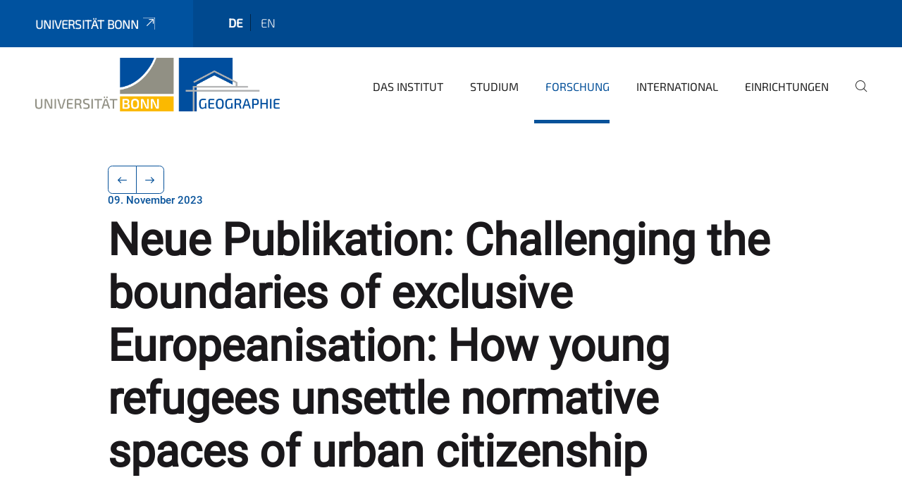

--- FILE ---
content_type: text/html;charset=utf-8
request_url: https://www.geographie.uni-bonn.de/de/forschung/arbeitsgruppen/ag-hoerschelmann/aktuelles/neue-publikation-challenging-the-boundaries-of-exclusive-europeanisation-how-young-refugees-unsettle-normative-spaces-of-urban-citizenship
body_size: 7085
content:
<!DOCTYPE html>
<html xmlns="http://www.w3.org/1999/xhtml" lang="de" xml:lang="de">
<head><meta http-equiv="Content-Type" content="text/html; charset=UTF-8" /><link rel="alternate" hreflang="en" href="https://www.geographie.uni-bonn.de/en/research/research-groups/rg-hoerschelmann/news-2/neue-publikation-challenging-the-boundaries-of-exclusive-europeanisation-how-young-refugees-unsettle-normative-spaces-of-urban-citizenship" /><link rel="alternate" hreflang="de" href="https://www.geographie.uni-bonn.de/de/forschung/arbeitsgruppen/ag-hoerschelmann/aktuelles/neue-publikation-challenging-the-boundaries-of-exclusive-europeanisation-how-young-refugees-unsettle-normative-spaces-of-urban-citizenship" /><link data-head-resource="1" rel="stylesheet" href="/++theme++barceloneta/css/barceloneta.min.css" /><link data-head-resource="1" rel="stylesheet" type="text/css" href="/++theme++unibonn.theme/css/style.css?tag=10-12-2025_10-56-12" /><link rel="canonical" href="https://www.geographie.uni-bonn.de/de/forschung/arbeitsgruppen/ag-hoerschelmann/aktuelles/neue-publikation-challenging-the-boundaries-of-exclusive-europeanisation-how-young-refugees-unsettle-normative-spaces-of-urban-citizenship" /><link rel="preload icon" type="image/vnd.microsoft.icon" href="https://www.geographie.uni-bonn.de/de/favicon.ico" /><link rel="mask-icon" href="https://www.geographie.uni-bonn.de/de/favicon.ico" /><link href="https://www.geographie.uni-bonn.de/de/@@search" rel="search" title="Website durchsuchen" /><link data-bundle="easyform" href="https://www.geographie.uni-bonn.de/++webresource++b6e63fde-4269-5984-a67a-480840700e9a/++resource++easyform.css" media="all" rel="stylesheet" type="text/css" /><link data-bundle="multilingual" href="https://www.geographie.uni-bonn.de/++webresource++f30a16e6-dac4-5f5f-a036-b24364abdfc8/++resource++plone.app.multilingual.stylesheet/multilingual.css" media="all" rel="stylesheet" type="text/css" /><link data-bundle="plone-fullscreen" href="https://www.geographie.uni-bonn.de/++webresource++ac83a459-aa2c-5a45-80a9-9d3e95ae0847/++plone++static/plone-fullscreen/fullscreen.css" media="all" rel="stylesheet" type="text/css" /><script async="True" data-bundle="plone-fullscreen" integrity="sha384-yAbXscL0aoE/0AkFhaGNz6d74lDy9Cz7PXfkWNqRnFm0/ewX0uoBBoyPBU5qW7Nr" src="https://www.geographie.uni-bonn.de/++webresource++6aa4c841-faf5-51e8-8109-90bd97e7aa07/++plone++static/plone-fullscreen/fullscreen.js"></script><script data-bundle="plone" integrity="sha384-6Wh7fW8sei4bJMY3a6PIfr5jae6gj9dIadjpiDZBJsr9pJ5gW0bsg0IzoolcL3H0" src="https://www.geographie.uni-bonn.de/++webresource++cff93eba-89cf-5661-8beb-464cc1d0cbc7/++plone++static/bundle-plone/bundle.min.js"></script><script type="text/javascript">
var _paq = window._paq || [];
/* tracker methods like "setCustomDimension" should be called before "trackPageView" */
_paq.push(['trackPageView']);
_paq.push(['enableLinkTracking']);
(function() {
var u="https://webstat.hrz.uni-bonn.de/";
_paq.push(['setTrackerUrl', u+'matomo.php']);
_paq.push(['setSiteId', '90']);
var d=document, g=d.createElement('script'), s=d.getElementsByTagName('script')[0];
g.type='text/javascript'; g.async=true; g.defer=true; g.src=u+'matomo.js'; s.parentNode.insertBefore(g,s);
})();
</script><script data-head-resource="1" src="/++theme++unibonn.theme/js/libs.js?tag=10-12-2025_10-56-24"></script><script data-head-resource="1" src="/++theme++unibonn.theme/js/script.js?tag=10-12-2025_10-56-24"></script>
  <meta charset="utf-8"><meta charset="utf-8" /><meta name="twitter:card" content="summary" /><meta property="og:site_name" content="Geographie Uni Bonn" /><meta property="og:title" content="Neue Publikation: Challenging the boundaries of exclusive Europeanisation: How young refugees unsettle normative spaces of urban citizenship" /><meta property="og:type" content="website" /><meta property="og:description" content="" /><meta property="og:url" content="https://www.geographie.uni-bonn.de/de/forschung/arbeitsgruppen/ag-hoerschelmann/aktuelles/neue-publikation-challenging-the-boundaries-of-exclusive-europeanisation-how-young-refugees-unsettle-normative-spaces-of-urban-citizenship" /><meta property="og:image" content="https://www.geographie.uni-bonn.de/++resource++plone-logo.svg" /><meta property="og:image:type" content="image/svg+xml" /><meta name="viewport" content="width=device-width, initial-scale=1.0" /><meta name="google-site-verification" content="K5J_GtfNA5jyTluYuUH8O1BZRBeT1bpz7BbtoZQ-_dc" /><meta name="generator" content="Plone - https://plone.org/" /></meta>
  <meta http-equiv="X-UA-Compatible" content="IE=edge"><meta charset="utf-8" /><meta name="twitter:card" content="summary" /><meta property="og:site_name" content="Geographie Uni Bonn" /><meta property="og:title" content="Neue Publikation: Challenging the boundaries of exclusive Europeanisation: How young refugees unsettle normative spaces of urban citizenship" /><meta property="og:type" content="website" /><meta property="og:description" content="" /><meta property="og:url" content="https://www.geographie.uni-bonn.de/de/forschung/arbeitsgruppen/ag-hoerschelmann/aktuelles/neue-publikation-challenging-the-boundaries-of-exclusive-europeanisation-how-young-refugees-unsettle-normative-spaces-of-urban-citizenship" /><meta property="og:image" content="https://www.geographie.uni-bonn.de/++resource++plone-logo.svg" /><meta property="og:image:type" content="image/svg+xml" /><meta name="viewport" content="width=device-width, initial-scale=1.0" /><meta name="google-site-verification" content="K5J_GtfNA5jyTluYuUH8O1BZRBeT1bpz7BbtoZQ-_dc" /><meta name="generator" content="Plone - https://plone.org/" /></meta>
  <meta name="viewport" content="width=device-width, initial-scale=1"><meta charset="utf-8" /><meta name="twitter:card" content="summary" /><meta property="og:site_name" content="Geographie Uni Bonn" /><meta property="og:title" content="Neue Publikation: Challenging the boundaries of exclusive Europeanisation: How young refugees unsettle normative spaces of urban citizenship" /><meta property="og:type" content="website" /><meta property="og:description" content="" /><meta property="og:url" content="https://www.geographie.uni-bonn.de/de/forschung/arbeitsgruppen/ag-hoerschelmann/aktuelles/neue-publikation-challenging-the-boundaries-of-exclusive-europeanisation-how-young-refugees-unsettle-normative-spaces-of-urban-citizenship" /><meta property="og:image" content="https://www.geographie.uni-bonn.de/++resource++plone-logo.svg" /><meta property="og:image:type" content="image/svg+xml" /><meta name="viewport" content="width=device-width, initial-scale=1.0" /><meta name="google-site-verification" content="K5J_GtfNA5jyTluYuUH8O1BZRBeT1bpz7BbtoZQ-_dc" /><meta name="generator" content="Plone - https://plone.org/" /></meta>
  <title>Neue Publikation: Challenging the boundaries of exclusive Europeanisation: How young refugees unsettle normative spaces of urban citizenship — de</title>
</head>
<body id="visual-portal-wrapper" class="col-content frontend icons-on navigation-theme-navigation_default portaltype-unibonnnews section-forschung site-de subsection-arbeitsgruppen subsection-arbeitsgruppen-ag-hoerschelmann subsection-arbeitsgruppen-ag-hoerschelmann-aktuelles template-view thumbs-on userrole-anonymous viewpermission-view view-mode is-tilepage" dir="ltr" data-base-url="https://www.geographie.uni-bonn.de/de/forschung/arbeitsgruppen/ag-hoerschelmann/aktuelles/neue-publikation-challenging-the-boundaries-of-exclusive-europeanisation-how-young-refugees-unsettle-normative-spaces-of-urban-citizenship" data-view-url="https://www.geographie.uni-bonn.de/de/forschung/arbeitsgruppen/ag-hoerschelmann/aktuelles/neue-publikation-challenging-the-boundaries-of-exclusive-europeanisation-how-young-refugees-unsettle-normative-spaces-of-urban-citizenship" data-portal-url="https://www.geographie.uni-bonn.de" data-i18ncatalogurl="https://www.geographie.uni-bonn.de/plonejsi18n" data-lazy_loading_image_scales="[{&quot;id&quot;: &quot;large&quot;, &quot;value&quot;: 768}, {&quot;id&quot;: &quot;preview&quot;, &quot;value&quot;: 400}, {&quot;id&quot;: &quot;mini&quot;, &quot;value&quot;: 200}, {&quot;id&quot;: &quot;thumb&quot;, &quot;value&quot;: 128}, {&quot;id&quot;: &quot;tile&quot;, &quot;value&quot;: 64}, {&quot;id&quot;: &quot;icon&quot;, &quot;value&quot;: 32}, {&quot;id&quot;: &quot;listing&quot;, &quot;value&quot;: 16}]" data-pat-pickadate="{&quot;date&quot;: {&quot;selectYears&quot;: 200}, &quot;time&quot;: {&quot;interval&quot;: 5 } }" data-pat-plone-modal="{&quot;actionOptions&quot;: {&quot;displayInModal&quot;: false}}"><div class="outer-wrapper">
    <div class="inner-wrapper">

      <div id="fontfamilies">
  <style>@font-face{font-family:'testfont';src: url('https://www.geographie.uni-bonn.de/font-families/default-fonts/view/++widget++form.widgets.file_eot/@@download');src: url('https://www.geographie.uni-bonn.de/font-families/default-fonts/view/++widget++form.widgets.file_eot/@@download') format('embedded-opentype'),url('https://www.geographie.uni-bonn.de/font-families/default-fonts/view/++widget++form.widgets.file_svg/@@download') format('svg'),url('https://www.geographie.uni-bonn.de/font-families/default-fonts/view/++widget++form.widgets.file_woff/@@download') format('woff'),url('https://www.geographie.uni-bonn.de/font-families/default-fonts/view/++widget++form.widgets.file_ttf/@@download') format('truetype');font-weight:normal;font-style:normal;}.testfont-icon-home:before{content:"\e902";font-family:testfont}.testfont-icon-pencil:before{content:"\e905";font-family:testfont}.testfont-icon-music:before{content:"\e911";font-family:testfont}.testfont-icon-bell:before{content:"\e951";font-family:testfont}
@font-face{font-family:'uni-bonn';src: url('https://www.geographie.uni-bonn.de/font-families/unibonn-fonts/view/++widget++form.widgets.file_eot/@@download');src: url('https://www.geographie.uni-bonn.de/font-families/unibonn-fonts/view/++widget++form.widgets.file_eot/@@download') format('embedded-opentype'),url('https://www.geographie.uni-bonn.de/font-families/unibonn-fonts/view/++widget++form.widgets.file_svg/@@download') format('svg'),url('https://www.geographie.uni-bonn.de/font-families/unibonn-fonts/view/++widget++form.widgets.file_woff/@@download') format('woff'),url('https://www.geographie.uni-bonn.de/font-families/unibonn-fonts/view/++widget++form.widgets.file_ttf/@@download') format('truetype');font-weight:normal;font-style:normal;}.uni-bonn-icon-arrow-down:before{content:"\e900";font-family:uni-bonn}.uni-bonn-icon-arrow-top:before{content:"\e901";font-family:uni-bonn}.uni-bonn-icon-close:before{content:"\e902";font-family:uni-bonn}.uni-bonn-icon-arrow-right:before{content:"\e903";font-family:uni-bonn}.uni-bonn-icon-arrow-left:before{content:"\e904";font-family:uni-bonn}.uni-bonn-icon-external:before{content:"\e905";font-family:uni-bonn}.uni-bonn-icon-search:before{content:"\e906";font-family:uni-bonn}.uni-bonn-icon-whatsapp-outline:before{content:"\e907";font-family:uni-bonn}.uni-bonn-icon-whatsapp:before{content:"\e908";font-family:uni-bonn}.uni-bonn-icon-youtube:before{content:"\e909";font-family:uni-bonn}.uni-bonn-icon-youtube-outline:before{content:"\e90a";font-family:uni-bonn}.uni-bonn-icon-instagram:before{content:"\e90b";font-family:uni-bonn}.uni-bonn-icon-instagram-outline:before{content:"\e90c";font-family:uni-bonn}.uni-bonn-icon-linkedin:before{content:"\e90d";font-family:uni-bonn}.uni-bonn-icon-linkedin-outline:before{content:"\e90e";font-family:uni-bonn}.uni-bonn-icon-xing:before{content:"\e90f";font-family:uni-bonn}.uni-bonn-icon-xing-outline:before{content:"\e910";font-family:uni-bonn}.uni-bonn-icon-twitter:before{content:"\e911";font-family:uni-bonn}.uni-bonn-icon-twitter-outline:before{content:"\e912";font-family:uni-bonn}.uni-bonn-icon-facebook:before{content:"\e913";font-family:uni-bonn}.uni-bonn-icon-facebook-outline:before{content:"\e914";font-family:uni-bonn}.uni-bonn-icon-navigation:before{content:"\e915";font-family:uni-bonn}.uni-bonn-icon-phone-book:before{content:"\e917";font-family:uni-bonn}.uni-bonn-icon-information:before{content:"\e918";font-family:uni-bonn}.uni-bonn-icon-checkbox:before{content:"\e919";font-family:uni-bonn}.uni-bonn-icon-filter-kachel:before{content:"\e91a";font-family:uni-bonn}.uni-bonn-icon-filter:before{content:"\e91b";font-family:uni-bonn}.uni-bonn-icon-filter-liste:before{content:"\e91c";font-family:uni-bonn}.uni-bonn-icon-delete:before{content:"\e91d";font-family:uni-bonn}.uni-bonn-icon-filter-liste-inaktiv:before{content:"\e91e";font-family:uni-bonn}.uni-bonn-icon-cheackbox-aktiv:before{content:"\e91f";font-family:uni-bonn}.uni-bonn-icon-filter-kachel-aktiv:before{content:"\e920";font-family:uni-bonn}.uni-bonn-icon-event:before{content:"\e921";font-family:uni-bonn}.uni-bonn-icon-video:before{content:"\e922";font-family:uni-bonn}.uni-bonn-icon-phone:before{content:"\e923";font-family:uni-bonn}.uni-bonn-icon-fax:before{content:"\e924";font-family:uni-bonn}.uni-bonn-icon-link:before{content:"\e925";font-family:uni-bonn}.uni-bonn-icon-download:before{content:"\e926";font-family:uni-bonn}.uni-bonn-icon-print:before{content:"\e927";font-family:uni-bonn}.uni-bonn-icon-x:before{content:"\e928";font-family:uni-bonn}.uni-bonn-icon-x-outline:before{content:"\e929";font-family:uni-bonn}.uni-bonn-icon-bluesky:before{content:"\e92a";font-family:uni-bonn}.uni-bonn-icon-bluesky-outline:before{content:"\e92b";font-family:uni-bonn}.uni-bonn-icon-location-1:before{content:"\e916";font-family:uni-bonn}.uni-bonn-icon-mastodon:before{content:"\e92c";font-family:uni-bonn}.uni-bonn-icon-mastodon-outline:before{content:"\e92d";font-family:uni-bonn}
@font-face{font-family:'Uni-Bonn-official';src: url('https://www.geographie.uni-bonn.de/font-families/uni-bonn-official/view/++widget++form.widgets.file_eot/@@download');src: url('https://www.geographie.uni-bonn.de/font-families/uni-bonn-official/view/++widget++form.widgets.file_eot/@@download') format('embedded-opentype'),url('https://www.geographie.uni-bonn.de/font-families/uni-bonn-official/view/++widget++form.widgets.file_svg/@@download') format('svg'),url('https://www.geographie.uni-bonn.de/font-families/uni-bonn-official/view/++widget++form.widgets.file_woff/@@download') format('woff'),url('https://www.geographie.uni-bonn.de/font-families/uni-bonn-official/view/++widget++form.widgets.file_ttf/@@download') format('truetype');font-weight:normal;font-style:normal;}.Uni-Bonn-official-icon-fakten-zahlen:before{content:"\e900";font-family:Uni-Bonn-official}.Uni-Bonn-official-icon-forschung:before{content:"\e901";font-family:Uni-Bonn-official}.Uni-Bonn-official-icon-informationen:before{content:"\e902";font-family:Uni-Bonn-official}.Uni-Bonn-official-icon-orientierung:before{content:"\e903";font-family:Uni-Bonn-official}.Uni-Bonn-official-icon-transfer:before{content:"\e904";font-family:Uni-Bonn-official}.Uni-Bonn-official-icon-promotion:before{content:"\e905";font-family:Uni-Bonn-official}.Uni-Bonn-official-icon-hochschulsport:before{content:"\e906";font-family:Uni-Bonn-official}.Uni-Bonn-official-icon-it:before{content:"\e907";font-family:Uni-Bonn-official}.Uni-Bonn-official-icon-argelander:before{content:"\e908";font-family:Uni-Bonn-official}.Uni-Bonn-official-icon-diversity:before{content:"\e909";font-family:Uni-Bonn-official}.Uni-Bonn-official-icon-sprache:before{content:"\e90a";font-family:Uni-Bonn-official}.Uni-Bonn-official-icon-veranstaltung:before{content:"\e90b";font-family:Uni-Bonn-official}.Uni-Bonn-official-icon-studieren:before{content:"\e90c";font-family:Uni-Bonn-official}.Uni-Bonn-official-icon-ranking:before{content:"\e90d";font-family:Uni-Bonn-official}.Uni-Bonn-official-icon-beratung:before{content:"\e90e";font-family:Uni-Bonn-official}.Uni-Bonn-official-icon-foerderung:before{content:"\e90f";font-family:Uni-Bonn-official}.Uni-Bonn-official-icon-qualitaetssicherung:before{content:"\e910";font-family:Uni-Bonn-official}.Uni-Bonn-official-icon-lernplattform:before{content:"\e911";font-family:Uni-Bonn-official}.Uni-Bonn-official-icon-alumni:before{content:"\e912";font-family:Uni-Bonn-official}.Uni-Bonn-official-icon-postdocs:before{content:"\e913";font-family:Uni-Bonn-official}.Uni-Bonn-official-icon-strategie:before{content:"\e914";font-family:Uni-Bonn-official}.Uni-Bonn-official-icon-lehre:before{content:"\e91c";font-family:Uni-Bonn-official}.Uni-Bonn-official-icon-exellenz:before{content:"\e91d";font-family:Uni-Bonn-official}.Uni-Bonn-official-icon-multiplikatoren:before{content:"\e91e";font-family:Uni-Bonn-official}.Uni-Bonn-official-icon-kontakt:before{content:"\e91f";font-family:Uni-Bonn-official}.Uni-Bonn-official-icon-ort:before{content:"\e920";font-family:Uni-Bonn-official}.Uni-Bonn-official-icon-international:before{content:"\e921";font-family:Uni-Bonn-official}.Uni-Bonn-official-icon-sprechstunde:before{content:"\e922";font-family:Uni-Bonn-official}.Uni-Bonn-official-icon-fortbildung:before{content:"\e923";font-family:Uni-Bonn-official}.Uni-Bonn-official-icon-bibliothek:before{content:"\e924";font-family:Uni-Bonn-official}.Uni-Bonn-official-icon-oeffnungszeiten:before{content:"\e925";font-family:Uni-Bonn-official}.Uni-Bonn-official-icon-auszeichnungen:before{content:"\e926";font-family:Uni-Bonn-official}.Uni-Bonn-official-icon-unie915:before{content:"\e915";font-family:Uni-Bonn-official}.Uni-Bonn-official-icon-unie916:before{content:"\e916";font-family:Uni-Bonn-official}.Uni-Bonn-official-icon-unie917:before{content:"\e917";font-family:Uni-Bonn-official}.Uni-Bonn-official-icon-unie918:before{content:"\e918";font-family:Uni-Bonn-official}.Uni-Bonn-official-icon-unie919:before{content:"\e919";font-family:Uni-Bonn-official}.Uni-Bonn-official-icon-unie91a:before{content:"\e91a";font-family:Uni-Bonn-official}.Uni-Bonn-official-icon-unie91b:before{content:"\e91b";font-family:Uni-Bonn-official}.Uni-Bonn-official-icon-transfer-puzzle:before{content:"\e927";font-family:Uni-Bonn-official}.Uni-Bonn-official-icon-transfer-arrow:before{content:"\e928";font-family:Uni-Bonn-official}</style>
</div>
      

      <div id="unibonn-topbar" class="unibonn-institute-topbar ">
    <div class="container">
        <div class="row">
            <div class="col-md-9" id="topbar-left-wrapper">
                <div id="unibonn-institute-portalname">
                    
                        
                        <p id="unibonn-title"><a href="https://www.uni-bonn.de">Universität Bonn</a></p>
                    
                    
                </div>
                <div id="language-selector">
                    
  <ul class="languageselector">
    
      <li class="currentLanguage  language-de">
        <a href="https://www.geographie.uni-bonn.de/@@multilingual-selector/8a389bec12254a419e9e29077facc157/de?set_language=de" title="Deutsch">
          
          de
        </a>
      </li>
    
      <li class=" language-en">
        <a href="https://www.geographie.uni-bonn.de/@@multilingual-selector/8a389bec12254a419e9e29077facc157/en?set_language=en" title="English">
          
          en
        </a>
      </li>
    
  </ul>


                </div>
            </div>
            <div class="col-md-3" id="topbar-right-wrapper">
                
  

            </div>
        </div>
    </div>
</div>

      <header id="company-header" class="unibonn">

    <div class="header-template-0 header-image-size-1">
      <div class="container">
        <div id="company-topbar" class="container ">
          
  <div id="company-logo">
    
      <a class="portal-logo logo_desktop" href="https://www.geographie.uni-bonn.de/de" title="Geographie Uni Bonn">
        <img alt="Geographie Uni Bonn" title="Geographie Uni Bonn" src="https://www.geographie.uni-bonn.de/de/@@logo?logo_type=logo_desktop" />
      </a>
    
      <a class="portal-logo logo_mobile" href="https://www.geographie.uni-bonn.de/de" title="Geographie Uni Bonn">
        <img alt="Geographie Uni Bonn" title="Geographie Uni Bonn" src="https://www.geographie.uni-bonn.de/de/++theme++unibonn.theme/images/logos/logo_mobile.svg" />
      </a>
    
      <a class="portal-logo logo_mobile_navigation" href="https://www.geographie.uni-bonn.de/de" title="Geographie Uni Bonn">
        <img alt="Geographie Uni Bonn" title="Geographie Uni Bonn" src="https://www.geographie.uni-bonn.de/de/++theme++unibonn.theme/images/logos/logo_mobile_navigation.svg" />
      </a>
    
  </div>

          
  <div class="language-selector-container">
    <div class="language-selector">
      
        <div>
          <span class="text">de</span>
          <span class="icon interaktiv-icon-basetilestheme-arrow-top"></span>
        </div>
      
        
      
      <ul class="lang-dropdown">
        <li class="selected">
          <a href="https://www.geographie.uni-bonn.de/@@multilingual-selector/8a389bec12254a419e9e29077facc157/de?set_language=de">de</a>
        </li>
        <li class="">
          <a href="https://www.geographie.uni-bonn.de/@@multilingual-selector/8a389bec12254a419e9e29077facc157/en?set_language=en">en</a>
        </li>
      </ul>
    </div>
  </div>

          <div id="navigation-overlay"></div>
          

  <div class="sidenavigation-links">
    <button id="toggle-navigation" class="sidenavigation-link" aria-label="Toggle Navigation">
      <i class="icon-unibonn-navigation"></i>
    </button>
    
  </div>

  
    <div id="company-navigation-main" class="desktop">
      <nav class="main-navigation">
        
  <ul class="main-navigation-sections">
    
      <li class="section-0 has-subsections">
        <a class="has-subsections" href="https://www.geographie.uni-bonn.de/de/das-institut" data-uid="80ae4b306f384517bfe568334800ae43">
          Das Institut
        </a>
      </li>
    
      <li class="section-0 has-subsections">
        <a class="has-subsections" href="https://www.geographie.uni-bonn.de/de/studium" data-uid="28cac5d2eb3645f4befecf54b8e6b3ce">
          Studium
        </a>
      </li>
    
      <li class="section-0 in-path has-subsections">
        <a class="has-subsections" href="https://www.geographie.uni-bonn.de/de/forschung" data-uid="2fc8f230640e4441ae0a6d785ff83294">
          Forschung
        </a>
      </li>
    
      <li class="section-0 has-subsections">
        <a class="has-subsections" href="https://www.geographie.uni-bonn.de/de/international" data-uid="d51ef167fc8c489bb5ea56d17c14a13b">
          International
        </a>
      </li>
    
      <li class="section-0 has-subsections">
        <a class="has-subsections" href="https://www.geographie.uni-bonn.de/de/einrichtungen" data-uid="3b6b216f9f9445bca1782a0bcaff5a23">
          Einrichtungen
        </a>
      </li>
    
    
        <li class="search">
          <a href="https://www.geographie.uni-bonn.de/de/search" title="suchen">
            <i class="icon-unibonn icon-unibonn-search"></i>
          </a>
        </li>
    
  </ul>

      </nav>
    </div>

    <div id="company-navigation" class="menu">
      <button class="close-navigation-menu close-desktop-navigation" aria-label="schließen">
        <i class="icon-unibonn-close"></i>
      </button>

      <div id="navigation-menu-header">
        
          <a class="portal-logo logo_mobile_menu" href="https://www.geographie.uni-bonn.de/de" title="Geographie Uni Bonn">
            <img alt="Geographie Uni Bonn" title="Geographie Uni Bonn" src="https://www.geographie.uni-bonn.de/de/++theme++unibonn.theme/images/logos/logo_mobile_navigation.svg" />
          </a>
        

        <ul class="navigation-menu-header-actions">
          
            <li>
              <a class="open-search" href="https://www.geographie.uni-bonn.de/de/search" title="suchen">
                <i class="icon-unibonn icon-unibonn-search"></i>
              </a>
            </li>
          
          <li>
            <a class="close-navigation-menu" id="close-navigation" title="schließen">
              <i class="icon-unibonn-navigation"></i>
            </a>
          </li>
        </ul>
      </div>

      <div class="searchbar">
        <form action="https://www.geographie.uni-bonn.de/de/search">
          <button class="start-search" aria-label="Start Search"><i class="left icon-unibonn icon-unibonn-search"></i>
          </button>
          <input class="search-input" type="text" name="SearchableText" aria-label="Search" />
          <button class="clear-search" aria-label="Clear Search"><i class="icon-unibonn icon-unibonn-close"></i>
          </button>
        </form>
      </div>

      <nav class="main-navigation">
        <div class="navigation-level">
          <div class="spinner" style="display: block"></div>
        </div>
      </nav>

    </div>
  

        </div>
      </div>
      
  

    </div>

  </header>

      <div id="anchors"></div>

      <div id="company-content" class="container-fluid main-content-wrapper">
        <div class="row status-message-row set-max-width">
          <aside id="global_statusmessage" class="container">
      

      <div>
      </div>
    </aside>
        </div>
        <nav class="breadcrumbs"></nav>
        <main id="main-container" class="row">
          <div id="column1-container"></div>
          <div class="col-xs-12 col-sm-12 no-padding">
              <article id="content">

            

              <header>

                <div id="viewlet-above-content-title">
</div>

                
  
    <nav class="pagination-wrapper">
      <ul class="pagination">
        <li class="previous page-item">
          <a class="page-link" title="Zur vorherigen Seite navigieren" href="https://www.geographie.uni-bonn.de/de/forschung/arbeitsgruppen/ag-hoerschelmann/aktuelles/neue-publikation-challenges-for-local-water-governance-in-central-southern-chile-insights-from-the-biobio-la-araucania-and-los-rios-regions">
            <span class="arrow"></span>
          </a>
        </li>
        <li class="next page-item">
          <a class="page-link" title="Zur nächsten Seite navigieren" href="https://www.geographie.uni-bonn.de/de/forschung/arbeitsgruppen/ag-hoerschelmann/aktuelles/neue-publikation-storytelling-und-postkolonialitaet">
            <span class="arrow"></span>
          </a>
        </li>
      </ul>
    </nav>

    
      <span id="news-timestamp">09. November 2023</span>
    
    <h1 id="news-title">
      <span class="long">Neue Publikation: Challenging the boundaries of exclusive Europeanisation: How young refugees unsettle normative spaces of urban citizenship</span>
      <span class="short">Neue Publikation: Challenging the boundaries of exclusive Europeanisation</span>
    </h1>
    <h2 id="news-subtitle">
      <span></span>
    </h2>
  


                <div id="viewlet-below-content-title"><section id="section-byline">

  

  
    
  

</section></div>

                
  
    <div id="news-description"><p><a data-linktype="external" href="https://www.geographie.uni-bonn.de/de/forschung/arbeitsgruppen/ag-hoerschelmann/team/elisabeth-kirndoerfer" target="_self" title="">Dr. Elisabeth Kirndörfer</a> hat einen Artikel veröffentlicht, der den Alltag Geflüchteter in Europa aus postkolonialer und feministischer Perspektive in den Blick nimmt.</p></div>
  


                <div id="viewlet-below-content-description"></div>

              </header>

              <div id="viewlet-above-content-body"></div>

              <div id="content-core">
                
  

    
    
      <div id="news-leadimage">
        <img src="https://www.geographie.uni-bonn.de/de/forschung/arbeitsgruppen/ag-hoerschelmann/aktuelles/neue-publikation-challenging-the-boundaries-of-exclusive-europeanisation-how-young-refugees-unsettle-normative-spaces-of-urban-citizenship/european-urban-and-regional-studies.png/@@images/image/leadimagesize" title="European Urban and Regional Studies_ Cover" alt="European Urban and Regional Studies_ Cover" height="775" width="706" />
        <div class="sub">
          <div>
              <span class="description">
                European Urban and Regional Studies_ Cover
                  
              </span>
            <small class="copyright">© SAGE Publications</small>
          </div>
          <div>
            <span id="download-images">Alle Bilder in Originalgröße herunterladen</span>
            <small class="disposal-notice">Der Abdruck im Zusammenhang mit der Nachricht ist kostenlos, dabei ist der angegebene Bildautor zu nennen.</small>
          </div>
        </div>
      </div>
    
    <form method="POST" style="display: none">
      <button type="submit" name="download_images"></button>
    <div id="formfield-form-wigdet-unibonn-user-id" class="mb-3 field fieldname-form.wigdet.unibonn-user-id wigdet-mode-input empty" data-fieldname="form.wigdet.unibonn-user-id">
                      <label class="form-label" for="formfield-form-wigdet-unibonn-user-id">
                        UniID
                        <span class="required-field" title="Erforderlich"></span>
                      </label>
                      <input class="form-control text-wigdet required-field protectedemail-field" id="form-wigdet-uni-email" name="form.wigdet.uni-email" type="text" value="" placeholder="+49 69 1234 4678" />
                      <em class="invalid-feedback">Bitte füllen Sie dieses Feld mit dem im Platzhalter angegebenen Beispielformat aus.</em>
                      <div class="form-text">Die Telefonnummer wird gemäß der DSGVO verarbeitet.</div>
                    </div>
                <div style="display: none"><input name="tigger" type="text" value="" /><input type="text" name="unibonn_t" value="PDUkXwiPtwEY" data-version="2.0" />
                        </div></form>

    
      <div class="text-content">
        <p>Der Artikel untersucht, wie junge Flüchtlinge in städtischen Räumen europäische Ordnungen der Zugehörigkeit und Citizenship herausfordern und neu formulieren. Dabei liegt der Fokus auf der Geschichte und den Erfahrungen der Geflüchteten selbst. Die Untersuchung basiert auf Feldforschung in der ostdeutschen Stadt Leipzig und verbindet somit postsozialistische und postkoloniale Blickwinkel auf migrationsbezogene Phänomene. Auf der Grundlage von qualitativen Interviews und ethnografischen Beobachtungen interpretiert der Artikel die Artikulationen der Jugendlichen als Wege, sich gegen die gewaltsame und hierarchische Segmentierung der (post)kolonialen Welt zu wehren und ihr entgegenzuwirken. Indem sie alternative Räume der Zugehörigkeit, Citizenship und Begegnung schaffen, dezentrieren sie Europa von unten.</p>
      </div>

      
    

    

    <div id="news-contact-files">
      
      
      <div class="wrapper">
        <label>Publikation</label>
        <div class="publication-content"><p>Der Artikel ist online unter diesem <a data-linktype="external" href="https://doi.org/10.1177/09697764231205223" target="_self" title="">Link</a> zu finden.</p></div>
      </div>
      
      
    </div>

    <nav class="pagination-wrapper">
      <ul class="pagination">
        <li class="previous page-item">
          <a class="page-link" title="Zur vorherigen Seite navigieren" href="https://www.geographie.uni-bonn.de/de/forschung/arbeitsgruppen/ag-hoerschelmann/aktuelles/neue-publikation-challenges-for-local-water-governance-in-central-southern-chile-insights-from-the-biobio-la-araucania-and-los-rios-regions">
            <span class="arrow"></span>
          </a>
        </li>
        <li class="next page-item">
          <a class="page-link" title="Zur nächsten Seite navigieren" href="https://www.geographie.uni-bonn.de/de/forschung/arbeitsgruppen/ag-hoerschelmann/aktuelles/neue-publikation-storytelling-und-postkolonialitaet">
            <span class="arrow"></span>
          </a>
        </li>
      </ul>
    </nav>
    <div class="col-md-12">
      

      <!-- Navigation -->



    
    </div>

  

              </div>

              <div id="viewlet-below-content-body">


</div>

            
            <footer>
              <div id="viewlet-below-content">
</div>
            </footer>
          </article>
          </div>
          <div id="column2-container"></div>
        </main>
      </div>

      <div id="spinner">
        <div class="spinner-box">
          Wird geladen
        </div>
        <div class="loader">
          <span></span>
          <span></span>
          <span></span>
          <span></span>
        </div>
      </div>
      

      <footer id="company-footer" class="unibonn">
        
        <div id="viewlet-footer-category-links">
  <div class="container">
    <label>Schnellzugriff</label>

    <div class="wrapper">
      <dl>
        <dt>
          <i class="d-inline-block d-lg-none "></i>
          <span>Orientieren</span>
        </dt>
        <dd>
          <a href="https://www.geographie.uni-bonn.de/de/forschung/arbeitsgruppen/arbeitsgruppen">Arbeitsgruppen</a>
        </dd>
        <dd>
          <a href="https://www.geographie.uni-bonn.de/de/einrichtungen/bibliothek">Bibliothek</a>
        </dd>
        <dd>
          <a href="https://www.geographie.uni-bonn.de/de/das-institut/standorte/standorte">Standorte</a>
        </dd>
        <dd>
          <a href="https://www.geographie.uni-bonn.de/de/das-institut/personen">Personen</a>
        </dd>
        <dd>
          <a href="https://www.geographie.uni-bonn.de/de/studium/studiberatung-und-pa/gewaltschutz#anchor-none">Gewaltschutz am GIUB</a>
        </dd>
      </dl>
      <dl>
        <dt>
          <i class="d-inline-block d-lg-none "></i>
          <span>Studieren</span>
        </dt>
        <dd>
          <a href="https://www.geographie.uni-bonn.de/de/studium/studiberatung-und-pa/studienberatung-und-management/beratung">Studienberatung</a>
        </dd>
        <dd>
          <a href="https://www.geographie.uni-bonn.de/de/studium/studiberatung-und-pa/pruefungsamt/pa">Prüfungsamt</a>
        </dd>
        <dd>
          <a href="https://www.fsgeo-bonn.de/">Fachschaft</a>
        </dd>
        <dd>
          <a href="https://ecampus.uni-bonn.de/">eCampus</a>
        </dd>
        <dd>
          <a href="https://basis.uni-bonn.de/">BASIS</a>
        </dd>
      </dl>
      <dl>
        <dt>
          <i class="d-inline-block d-lg-none "></i>
          <span>Finden</span>
        </dt>
        <dd>
          <a href="https://www.ulb.uni-bonn.de/">Universitäts- und Landesbibliothek (ULB)</a>
        </dd>
        <dd>
          <a href="https://www.hrz.uni-bonn.de/">Hochschulrechenzentrum (HRZ)</a>
        </dd>
        <dd>
          <a href="https://www.sport.uni-bonn.de/">Hochschulsport</a>
        </dd>
        <dd>
          <a href="https://www.studierendenwerk-bonn.de/">Mensen</a>
        </dd>
      </dl>
    </div>
  </div>
</div>
        
  <div id="upper-footer">
    <div class="container">
      <div class="row">
        <div class="col-md-6">
          
            <a class="email" href="mailto:geographie@uni-bonn.de">
                geographie@uni-bonn.de
            </a>
            
            <br />
          
          <a class="phone" href="tel:+49 228 73-7290">
            +49 228 73-7290
          </a><br />
          <span class="information">
            Meckenheimer Allee 166
          </span>
        </div>

        <div class="col-sm-6 col-md-6">
          
            
              <span class="header">Empfohlene Links</span>
            
            <div class="direct-links">
              <a href="https://confluence.team.uni-bonn.de/display/GIUBIntranet" title="Intranet">Intranet</a>
            </div>
          
          <div class="clear"></div>
          <div class="social-media">
            <a target="_blank" href="https://www.instagram.com/geographieunibonn/" title="Instagram"><i class="icon-unibonn uni-bonn-icon-instagram"></i></a>
            <a target="_blank" href="https://www.youtube.com/channel/UCMxdfAAUE8Fr5IZdaMxtApg" title="YouTube"><i class="icon-unibonn uni-bonn-icon-youtube"></i></a>
            <a target="_blank" href="https://bsky.app/profile/giubresearch.bsky.social" title="Bluesky"><i class="icon-unibonn uni-bonn-icon-bluesky"></i></a>
          </div>
        </div>
      </div>
    </div>
  </div>

  <div id="lower-footer">
    <div class="container">
      <div class="row">
        <div class="col-md-6">
          <span class="company-name">
            Geographisches Institut der Universität Bonn
          </span>
          
        </div>
        <div class="col-md-6">
          <div class="site-actions">
            
              <a href="https://www.geographie.uni-bonn.de/de/impressum">Impressum</a>
            
              <a href="https://www.geographie.uni-bonn.de/de/datenschutzerklaerung">Datenschutzerklärung</a>
            
              <a href="https://www.chancengerechtigkeit.uni-bonn.de/de/barrierefreiheit?form.widgets.betroffene_seite__url_=https%3A%2F%2Fwww.geographie.uni-bonn.de%2Fde%2Fforschung%2Farbeitsgruppen%2Fag-hoerschelmann%2Faktuelles%2Fneue-publikation-challenging-the-boundaries-of-exclusive-europeanisation-how-young-refugees-unsettle-normative-spaces-of-urban-citizenship">Barrierefreiheit</a>
            
          </div>
        </div>
      </div>
    </div>
  </div>


      </footer>

    </div>
  </div><div id="unibonn-scripts"></div></body>
</html>